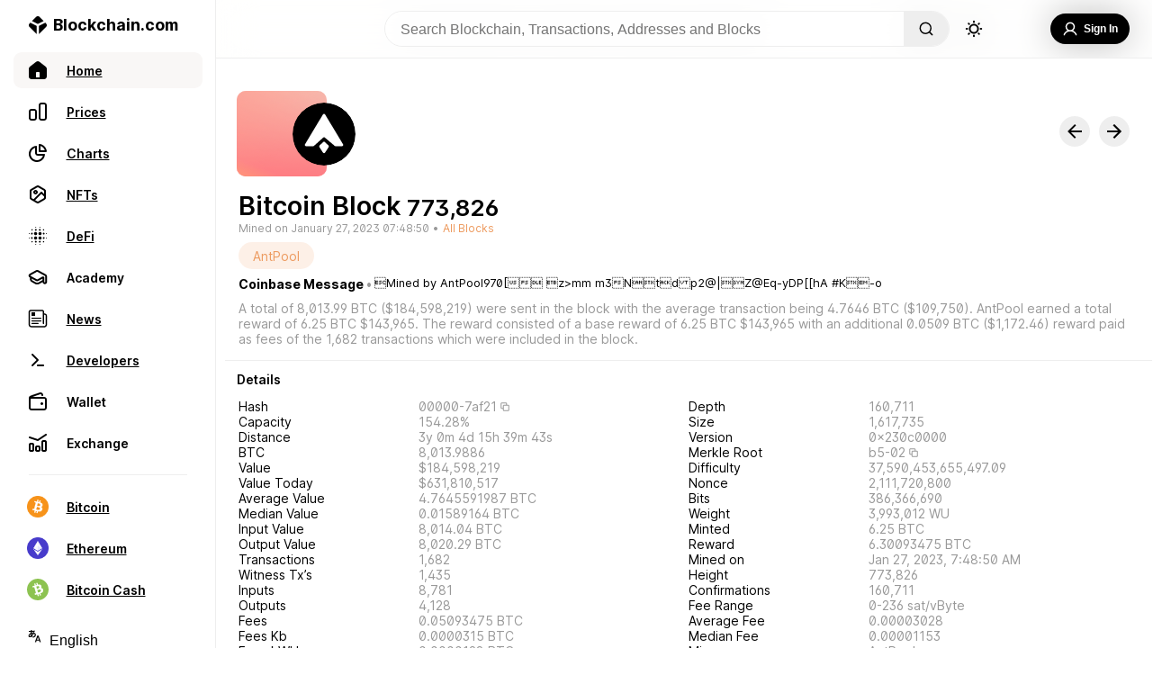

--- FILE ---
content_type: image/svg+xml
request_url: https://www.blockchain.com/explorer/_next/static/media/Antpool%20Logo.f54147c3.svg
body_size: -1168
content:
<svg width="50" height="50" viewBox="0 0 50 50" fill="none" xmlns="http://www.w3.org/2000/svg">
<circle cx="25" cy="25" r="25" fill="black"/>
<path d="M16.3599 34.597H10.7686C9.99076 34.597 9.51072 33.748 9.91167 33.0815L24.1431 9.42443C24.5317 8.77841 25.4683 8.77841 25.8569 9.42443L40.0883 33.0815C40.4893 33.748 40.0092 34.597 39.2314 34.597H34.1391C33.9034 34.597 33.6753 34.5138 33.495 34.362L25.664 27.768C25.2831 27.4473 24.7242 27.4557 24.3531 27.7877L17.0267 34.3423C16.8433 34.5063 16.6059 34.597 16.3599 34.597Z" fill="white"/>
<path d="M21.469 34.0263L24.3096 31.3155C24.696 30.9468 25.304 30.9468 25.6904 31.3155L28.531 34.0263C28.8781 34.3575 28.941 34.8885 28.681 35.2917L25.8404 39.6968C25.4466 40.3075 24.5534 40.3075 24.1596 39.6968L21.319 35.2917C21.059 34.8885 21.1219 34.3575 21.469 34.0263Z" fill="white"/>
</svg>
